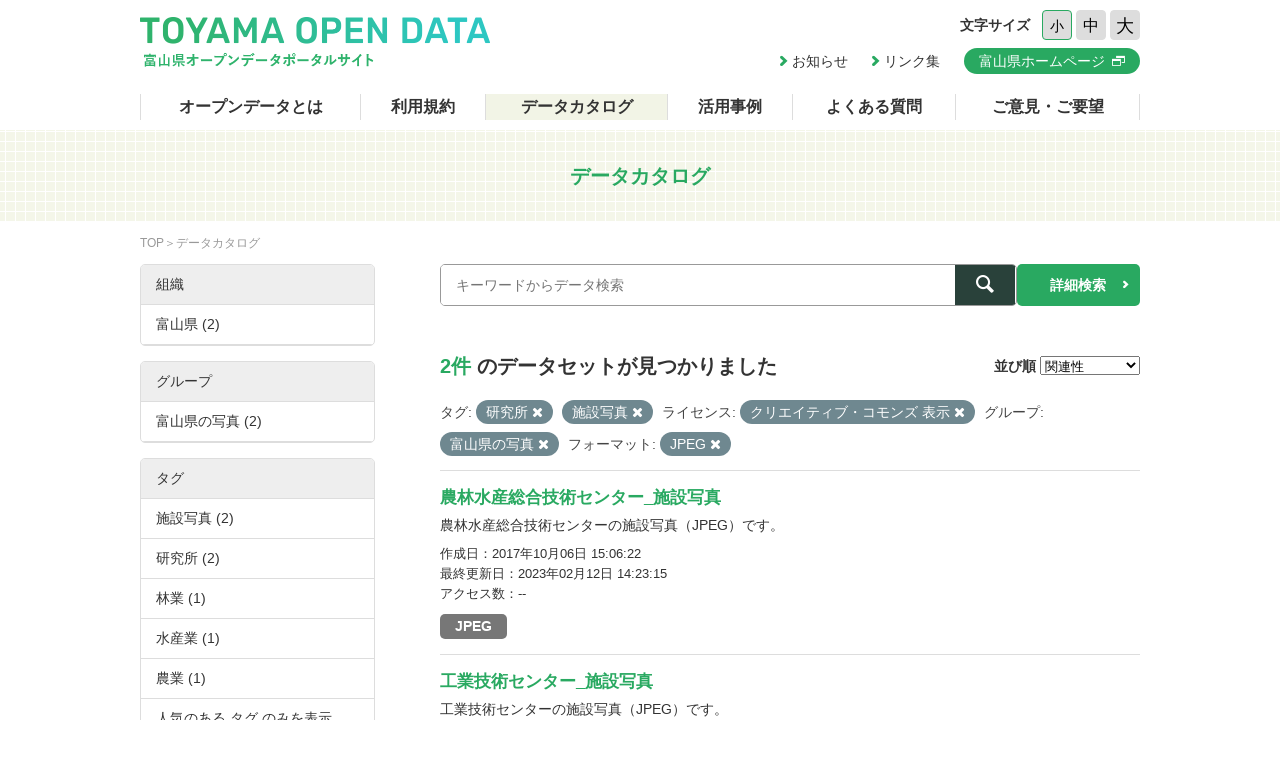

--- FILE ---
content_type: text/html; charset=utf-8
request_url: https://opendata.pref.toyama.jp/dataset/?tags=%E7%A0%94%E7%A9%B6%E6%89%80&license_id=cc-by&_tags_limit=0&groups=g600000&res_format=JPEG&tags=%E6%96%BD%E8%A8%AD%E5%86%99%E7%9C%9F
body_size: 4035
content:

<!DOCTYPE html>
<html lang="ja">
	<head>
		<meta charset="UTF-8">
		<title>データカタログ | 富山県オープンデータポータルサイト</title>
		<meta name="keywords" content="">
		<meta name="description" content="">
		<meta name="author" content="NW-MU">
				<meta name="viewport" content="width=device-width, maximum-scale=2">
		<meta name="format-detection" content="telephone=no">
		<link rel="stylesheet" href="/common/font/icomoon/style.css" media="all">
		<link rel="stylesheet" href="/common/css/reset.min.css" media="all">
		<link rel="stylesheet" href="/common/css/common.css" media="all">
		<link rel="stylesheet" type="text/css" href="/fanstatic/vendor/font-awesome/css/font-awesome.css" />
		<link rel="stylesheet" href="/common/css/result.css" media="all">
		<!--[if lt IE 9]>
		<script src="/common/lib/jquery-1.12.4.min.js"></script>
		<script src="/common/lib/html5shiv.js"></script>
		<script src="/common/lib/selectivizr-min.js"></script>
		<![endif]-->
		<!--[if gte IE 9]>
		<!-->
		<script src="/common/lib/jquery-2.2.4.min.js"></script>
		<!--<![endif]-->
		<script src="/common/js/xdate.js"></script>
		<script src="/common/lib/jquery.cookie.js"></script>
		<script src="/common/js/common.js"></script>
		<script src="/common/js/vardump.js"></script>
		<script src="/common/js/tracking_view.js"></script>
		
		<link rel="stylesheet" href="/common/css/catalog.css" media="all">

	</head>
	
	<body class="-catalog"  data-site-root="https://opendata.pref.toyama.jp/" data-locale-root="https://opendata.pref.toyama.jp/" >
				<header class="head">
			<div class="inner">

				<div class="head_row">
					<div class="head_col -logo">
						<h1 class="head_logo"><a href="/"><img src="/common/img/cmn/img-head-logo@2x.png" width="350" height="50" alt="富山県オープンデータポータルサイト"></a></h1>
					</div>

					<div class="head_col -cnt">
						<dl class="head_font">
							<dt>文字サイズ</dt>
							<dd>
								<button class="head_font_btn -s" data-size="s">小</button>
								<button class="head_font_btn -m" data-size="m">中</button>
								<button class="head_font_btn -l" data-size="l">大</button>
							</dd>
						</dl>
						<div class="head_links">

							<a class="head_links_arrow" href="/pages/info/">お知らせ</a>
							<a class="head_links_arrow" href="/pages/links/">リンク集</a>
							<a class="head_links_btn" href="http://www.pref.toyama.jp/" target="_blank"><span>富山県ホームページ</span></a>
						</div>
					</div>
					<div id="menu" class="head_col -menu">
						<img src="/common/img/cmn/img-head-menu@2x.png" width="38" height="32" alt="MENU">
					</div>
				</div>
			</div>
		</header>
		<nav id="gnav" class="gnav">
			<div class="inner">
				<div class="gnav_list">
					<a class="-about" href="/pages/about/">オープンデータとは</a>
					<a class="-rule" href="/pages/rule/">利用規約</a>
					<a class="-dataset" href="/dataset/">データカタログ</a>
					<a class="-case" href="/pages/case/">活用事例</a>
					<a class="-faq" href="/pages/faq/">よくある質問</a>
					<a class="-inquiry" href="/pages/inquiry/">ご意見・ご要望</a>
					<a class="-sp" href="/pages/info/">お知らせ</a>
					<a class="-sp" href="/pages/links/">リンク集</a>
					<a class="-sp -blank" href="http://www.pref.toyama.jp/" target="_blank"><span>富山県ホームページ</span></a>
				</div>
			</div>
		</nav>
		<section class="main">
			<header class="main_head">
				<div class="inner">
					<h2 class="main_head_ttl">データカタログ</h2>
				</div>
			</header>
			<div class="main_wrap">
				<div class="inner cf">
					<nav class="main_pnkz">
						<div class="main_pnkz_list">
							<a href="/">TOP</a>
							<span>データカタログ</span>
						</div>
					</nav>
					<div class="main_cnt">
						
						<form class="search" action="/dataset">
							<input type="hidden" name="sort" value="score desc, metadata_modified desc">
							
								
								
								<input type="hidden" name="tags" value="研究所">
								
								<input type="hidden" name="tags" value="施設写真">
								
								
								
								
								<input type="hidden" name="license_id" value="cc-by">
								
								
								
								
								<input type="hidden" name="groups" value="g600000">
								
								
								
								
								<input type="hidden" name="res_format" value="JPEG">
								
								
							<div class="search_row">
								<div class="search_col -input"><input class="search_input" type="text" name="q" placeholder="キーワードからデータ検索" value=""></div>
								<div class="search_col -btn"><button class="search_btn"><span></span></button></div>
							</div>
							<a class="search_detail" href="/pages/advanced_search.php">詳細検索</a>
						</form>

						<div class="result">
							<nav class="result_filter cf">
								<p class="result_filter_count">
                  
                  <em>2件</em> のデータセットが見つかりました
                  
                </p>
						<form class="search" action="/dataset" id="sort-form">
							


							
								
								
								<input type="hidden" name="tags" value="研究所">
								
								<input type="hidden" name="tags" value="施設写真">
								
								
								
								
								<input type="hidden" name="license_id" value="cc-by">
								
								
								
								
								<input type="hidden" name="groups" value="g600000">
								
								
								
								
								<input type="hidden" name="res_format" value="JPEG">
								
								
								<input type="hidden" name="q" value="">
								<dl class="result_filter_sort">
									<dt>並び順</dt>
									<dd>
										<select id="field-order-by" name="sort" onchange="$('#sort-form').submit()">
					              <option value="score desc, metadata_modified desc">関連性</option>
					              <option value="title_string asc">名前で昇順</option>
					              <option value="title_string desc">名前で降順</option>
					              <option value="metadata_created desc">新着順</option>
					              <option value="metadata_modified desc">最終更新日順</option>
					              <option value="views_total desc">閲覧数順</option>
						        </select>
<script>
jQuery(function($){

$("#field-order-by").val(['score desc, metadata_modified desc']);

});
</script>
									</dd>
								</dl>
							</form>
							

							</nav>
							
						    
								<div class="search-filter">
						      <p class="filter-list">
						        
						          
						          <span class="facet">タグ:</span>
						          
						            <span class="filtered pill">研究所
						              <a href="/dataset/?tags=%E6%96%BD%E8%A8%AD%E5%86%99%E7%9C%9F&amp;license_id=cc-by&amp;_tags_limit=0&amp;groups=g600000&amp;res_format=JPEG" class="remove" title="削除"><i class="asewin-icon-remove"></i></a>
						            </span>
						          
						            <span class="filtered pill">施設写真
						              <a href="/dataset/?tags=%E7%A0%94%E7%A9%B6%E6%89%80&amp;license_id=cc-by&amp;_tags_limit=0&amp;groups=g600000&amp;res_format=JPEG" class="remove" title="削除"><i class="asewin-icon-remove"></i></a>
						            </span>
						          
						        
						          
						          <span class="facet">ライセンス:</span>
						          
						            <span class="filtered pill">クリエイティブ・コモンズ 表示
						              <a href="/dataset/?tags=%E7%A0%94%E7%A9%B6%E6%89%80&amp;tags=%E6%96%BD%E8%A8%AD%E5%86%99%E7%9C%9F&amp;_tags_limit=0&amp;groups=g600000&amp;res_format=JPEG" class="remove" title="削除"><i class="asewin-icon-remove"></i></a>
						            </span>
						          
						        
						          
						          <span class="facet">グループ:</span>
						          
						            <span class="filtered pill">富山県の写真
						              <a href="/dataset/?tags=%E7%A0%94%E7%A9%B6%E6%89%80&amp;tags=%E6%96%BD%E8%A8%AD%E5%86%99%E7%9C%9F&amp;license_id=cc-by&amp;_tags_limit=0&amp;res_format=JPEG" class="remove" title="削除"><i class="asewin-icon-remove"></i></a>
						            </span>
						          
						        
						          
						          <span class="facet">フォーマット:</span>
						          
						            <span class="filtered pill">JPEG
						              <a href="/dataset/?tags=%E7%A0%94%E7%A9%B6%E6%89%80&amp;tags=%E6%96%BD%E8%A8%AD%E5%86%99%E7%9C%9F&amp;license_id=cc-by&amp;_tags_limit=0&amp;groups=g600000" class="remove" title="削除"><i class="asewin-icon-remove"></i></a>
						            </span>
						          
						        
						      </p>

						    
							</div>
						  
							<div class="result_wrap">
<!-- result-list -->
                
                
                 
                 
                 
                 
                 
								<article class="post" rel="69401f96-b412-46fc-8404-c9be6247f197">
									<h3 class="post_ttl"><a href="/dataset/1600-0005">農林水産総合技術センター_施設写真</a></h3>
									<p class="post_text">農林水産総合技術センターの施設写真（JPEG）です。</p>

									<div class="post_info">
										<dl>
											<dt>作成日</dt>
											<dd>2017年10月06日 15:06:22</dd>
										</dl>
										<dl>
											<dt>最終更新日</dt>
											<dd>2023年02月12日 14:23:15</dd>
										</dl>
										<dl>
											<dt>アクセス数</dt>
											<dd class="tracking_view" rel="69401f96-b412-46fc-8404-c9be6247f197">
											--
											</dd>
										</dl>
									</div>

									<div class="post_data">
						        
						                
<a href="/dataset/1600-0005" class="label label-default -jpeg" data-format="jpeg">JPEG</a>



						                

						        

									</div>

								</article>
                
                 
                 
                 
                 
								<article class="post" rel="c4f89c88-774b-44ce-97f0-9e69cd74ee72">
									<h3 class="post_ttl"><a href="/dataset/1301-0004">工業技術センター_施設写真</a></h3>
									<p class="post_text">工業技術センターの施設写真（JPEG）です。</p>

									<div class="post_info">
										<dl>
											<dt>作成日</dt>
											<dd>2017年10月06日 15:05:48</dd>
										</dl>
										<dl>
											<dt>最終更新日</dt>
											<dd>2023年02月12日 14:07:45</dd>
										</dl>
										<dl>
											<dt>アクセス数</dt>
											<dd class="tracking_view" rel="c4f89c88-774b-44ce-97f0-9e69cd74ee72">
											--
											</dd>
										</dl>
									</div>

									<div class="post_data">
						        
						                
<a href="/dataset/1301-0004" class="label label-default -jpeg" data-format="jpeg">JPEG</a>



						                

						        

									</div>

								</article>
                
                

	<!-- /result-list -->
</div>

<div class="pagination pagination-centered">
							
								
							
</div>

							<div class="pager">

							</div>
						</div>
					</div>
					<aside class="main_side">




  
  
  
    
      
      
        <section class="main_side_sec">
          
          <h3 class="main_side_ttl">
              
              組織
            </h3>
          
          
            
            <ul class="main_side_list">
            
                  
                    
                    
                    
                    
                      <li class="nav-item">
                        <a href="/dataset/?tags=%E7%A0%94%E7%A9%B6%E6%89%80&amp;tags=%E6%96%BD%E8%A8%AD%E5%86%99%E7%9C%9F&amp;license_id=cc-by&amp;_tags_limit=0&amp;groups=g600000&amp;res_format=JPEG&amp;organization=toyama2" title="">
                          <span>富山県 (2)</span>
                        </a>
                      </li>
                  


              <li class="module-footer">

                
                  
                
              </li>
            
          </ul>
            
          
        </section>
      
    
  





  
  
  
    
      
      
        <section class="main_side_sec">
          
          <h3 class="main_side_ttl">
              
              グループ
            </h3>
          
          
            
            <ul class="main_side_list">
            
                  
                    
                    
                    
                    
                      <li class="nav-item active">
                        <a href="/dataset/?tags=%E7%A0%94%E7%A9%B6%E6%89%80&amp;tags=%E6%96%BD%E8%A8%AD%E5%86%99%E7%9C%9F&amp;license_id=cc-by&amp;_tags_limit=0&amp;res_format=JPEG" title="">
                          <span>富山県の写真 (2)</span>
                        </a>
                      </li>
                  


              <li class="module-footer">

                
                  
                
              </li>
            
          </ul>
            
          
        </section>
      
    
  





  
  
  
    
      
      
        <section class="main_side_sec">
          
          <h3 class="main_side_ttl">
              
              タグ
            </h3>
          
          
            
            <ul class="main_side_list">
            
                  
                    
                    
                    
                    
                      <li class="nav-item active">
                        <a href="/dataset/?tags=%E7%A0%94%E7%A9%B6%E6%89%80&amp;license_id=cc-by&amp;_tags_limit=0&amp;groups=g600000&amp;res_format=JPEG" title="">
                          <span>施設写真 (2)</span>
                        </a>
                      </li>
                  
                    
                    
                    
                    
                      <li class="nav-item active">
                        <a href="/dataset/?tags=%E6%96%BD%E8%A8%AD%E5%86%99%E7%9C%9F&amp;license_id=cc-by&amp;_tags_limit=0&amp;groups=g600000&amp;res_format=JPEG" title="">
                          <span>研究所 (2)</span>
                        </a>
                      </li>
                  
                    
                    
                    
                    
                      <li class="nav-item">
                        <a href="/dataset/?tags=%E7%A0%94%E7%A9%B6%E6%89%80&amp;tags=%E6%96%BD%E8%A8%AD%E5%86%99%E7%9C%9F&amp;license_id=cc-by&amp;_tags_limit=0&amp;groups=g600000&amp;res_format=JPEG&amp;tags=%E6%9E%97%E6%A5%AD" title="">
                          <span>林業 (1)</span>
                        </a>
                      </li>
                  
                    
                    
                    
                    
                      <li class="nav-item">
                        <a href="/dataset/?tags=%E7%A0%94%E7%A9%B6%E6%89%80&amp;tags=%E6%96%BD%E8%A8%AD%E5%86%99%E7%9C%9F&amp;license_id=cc-by&amp;_tags_limit=0&amp;groups=g600000&amp;res_format=JPEG&amp;tags=%E6%B0%B4%E7%94%A3%E6%A5%AD" title="">
                          <span>水産業 (1)</span>
                        </a>
                      </li>
                  
                    
                    
                    
                    
                      <li class="nav-item">
                        <a href="/dataset/?tags=%E7%A0%94%E7%A9%B6%E6%89%80&amp;tags=%E6%96%BD%E8%A8%AD%E5%86%99%E7%9C%9F&amp;license_id=cc-by&amp;_tags_limit=0&amp;groups=g600000&amp;res_format=JPEG&amp;tags=%E8%BE%B2%E6%A5%AD" title="">
                          <span>農業 (1)</span>
                        </a>
                      </li>
                  


              <li class="module-footer">

                
					    <a href="/dataset/?tags=%E7%A0%94%E7%A9%B6%E6%89%80&amp;tags=%E6%96%BD%E8%A8%AD%E5%86%99%E7%9C%9F&amp;license_id=cc-by&amp;groups=g600000&amp;res_format=JPEG" class="read-more">人気のある タグ のみを表示</a>
                
              </li>
            
          </ul>
            
          
        </section>
      
    
  





  
  
  
    
      
      
        <section class="main_side_sec">
          
          <h3 class="main_side_ttl">
              
              フォーマット
            </h3>
          
          
            
            <ul class="main_side_list">
            
                  
                    
                    
                    
                    
                      <li class="nav-item active">
                        <a href="/dataset/?tags=%E7%A0%94%E7%A9%B6%E6%89%80&amp;tags=%E6%96%BD%E8%A8%AD%E5%86%99%E7%9C%9F&amp;license_id=cc-by&amp;_tags_limit=0&amp;groups=g600000" title="">
                          <span>JPEG (2)</span>
                        </a>
                      </li>
                  


              <li class="module-footer">

                
                  
                
              </li>
            
          </ul>
            
          
        </section>
      
    
  





  
  
  
    
      
      
        <section class="main_side_sec">
          
          <h3 class="main_side_ttl">
              
              ライセンス
            </h3>
          
          
            
            <ul class="main_side_list">
            
                  
                    
                    
                    
                    
                      <li class="nav-item active">
                        <a href="/dataset/?tags=%E7%A0%94%E7%A9%B6%E6%89%80&amp;tags=%E6%96%BD%E8%A8%AD%E5%86%99%E7%9C%9F&amp;_tags_limit=0&amp;groups=g600000&amp;res_format=JPEG" title="">
                          <span>クリエイティブ・コモンズ 表示 (2)</span>
                        </a>
                      </li>
                  


              <li class="module-footer">

                
                  
                
              </li>
            
          </ul>
            
          
        </section>
      
    
  


					</aside>
				</div>
			</div>
		</section>
		<footer class="foot">
			<a class="foot_pt" href="#"><img src="/common/img/cmn/img-foot-pt@2x.png" width="70" height="70" alt="ページトップ"></a>
			<div class="inner cf">
				<address class="foot_main">
					<span>富山県庁</span>
					<span>〒930-8501 富山市新総曲輪1番7号</span>
					<a href="tel:076-431-4111">電話：(代表)076-431-4111</a>
				</address>
				<p class="foot_copy"><small>© Toyama Prefecture All rights reserved.</small></p>
			</div>
		</footer>


	
<script src="/webassets/base/cd2c0272_tracking.js" type="text/javascript"></script>
	
  
	</body>
</html>

